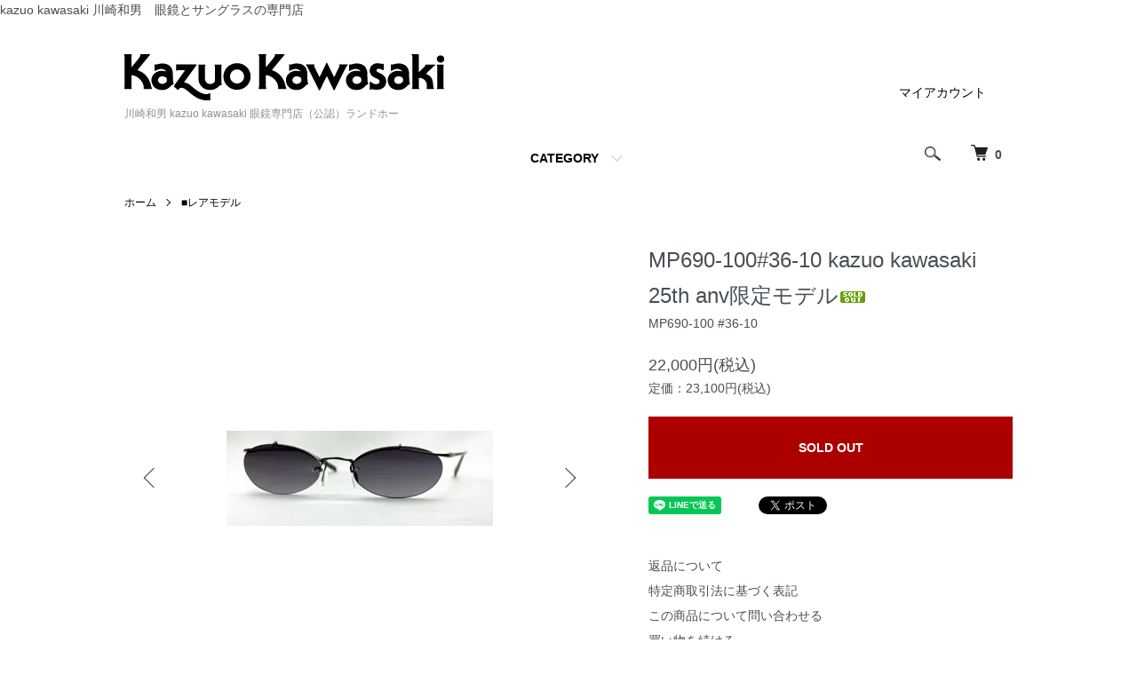

--- FILE ---
content_type: text/html; charset=EUC-JP
request_url: https://www.kazuokawasaki.net/?pid=20764042
body_size: 11115
content:
<!DOCTYPE html PUBLIC "-//W3C//DTD XHTML 1.0 Transitional//EN" "http://www.w3.org/TR/xhtml1/DTD/xhtml1-transitional.dtd">
<html xmlns:og="http://ogp.me/ns#" xmlns:fb="http://www.facebook.com/2008/fbml" xmlns:mixi="http://mixi-platform.com/ns#" xmlns="http://www.w3.org/1999/xhtml" xml:lang="ja" lang="ja" dir="ltr">
<head>
<meta http-equiv="content-type" content="text/html; charset=euc-jp" />
<meta http-equiv="X-UA-Compatible" content="IE=edge,chrome=1" />
<meta name="viewport" content="width=device-width,initial-scale=1">
<title>kazuo kawasaki 25th anv 限定復刻　MP690  - kazuo kawasaki 川崎和男　眼鏡とサングラスの専門店です。</title>
<meta name="Keywords" content="MP690,kazuokawasaki,川崎和男,サングラス," />
<meta name="Description" content="kazuo kawasaki 25th anv 限定復刻　MP690 の紹介と販売です。- kazuo kawasaki 川崎和男　眼鏡とサングラスの専門店です。" />
<meta name="Author" content="ランドホー" />
<meta name="Copyright" content="ランドホー" />
<meta http-equiv="content-style-type" content="text/css" />
<meta http-equiv="content-script-type" content="text/javascript" />
<link rel="stylesheet" href="https://www.kazuokawasaki.net/css/framework/colormekit.css" type="text/css" />
<link rel="stylesheet" href="https://www.kazuokawasaki.net/css/framework/colormekit-responsive.css" type="text/css" />
<link rel="stylesheet" href="https://img14.shop-pro.jp/PA01080/552/css/20/index.css?cmsp_timestamp=20240822102109" type="text/css" />
<link rel="stylesheet" href="https://img14.shop-pro.jp/PA01080/552/css/20/product.css?cmsp_timestamp=20240822102109" type="text/css" />

<link rel="alternate" type="application/rss+xml" title="rss" href="https://www.kazuokawasaki.net/?mode=rss" />
<link rel="alternate" media="handheld" type="text/html" href="https://www.kazuokawasaki.net/?prid=20764042" />
<link rel="shortcut icon" href="https://img14.shop-pro.jp/PA01080/552/favicon.ico?cmsp_timestamp=20250801103424" />
<script type="text/javascript" src="//ajax.googleapis.com/ajax/libs/jquery/1.7.2/jquery.min.js" ></script>
<meta property="og:title" content="kazuo kawasaki 25th anv 限定復刻　MP690  - kazuo kawasaki 川崎和男　眼鏡とサングラスの専門店です。" />
<meta property="og:description" content="kazuo kawasaki 25th anv 限定復刻　MP690 の紹介と販売です。- kazuo kawasaki 川崎和男　眼鏡とサングラスの専門店です。" />
<meta property="og:url" content="https://www.kazuokawasaki.net?pid=20764042" />
<meta property="og:site_name" content="川崎和男 kazuo kawasaki 眼鏡専門店（公認）ランドホー" />
<meta property="og:image" content="https://img14.shop-pro.jp/PA01080/552/product/20764042.jpg"/>
kazuo kawasaki 川崎和男　眼鏡とサングラスの専門店
<script>
  var Colorme = {"page":"product","shop":{"account_id":"PA01080552","title":"\u5ddd\u5d0e\u548c\u7537 kazuo kawasaki \u773c\u93e1\u5c02\u9580\u5e97\uff08\u516c\u8a8d\uff09\u30e9\u30f3\u30c9\u30db\u30fc"},"basket":{"total_price":0,"items":[]},"customer":{"id":null},"inventory_control":"product","product":{"shop_uid":"PA01080552","id":20764042,"name":"MP690-100#36-10 kazuo kawasaki 25th anv\u9650\u5b9a\u30e2\u30c7\u30eb","model_number":"MP690-100 #36-10","stock_num":0,"sales_price":20000,"sales_price_including_tax":22000,"variants":[],"category":{"id_big":594497,"id_small":0},"groups":[],"members_price":21000,"members_price_including_tax":23100}};

  (function() {
    function insertScriptTags() {
      var scriptTagDetails = [{"src":"https:\/\/free-shipping-notifier-assets.colorme.app\/shop.js","integrity":null}];
      var entry = document.getElementsByTagName('script')[0];

      scriptTagDetails.forEach(function(tagDetail) {
        var script = document.createElement('script');

        script.type = 'text/javascript';
        script.src = tagDetail.src;
        script.async = true;

        if( tagDetail.integrity ) {
          script.integrity = tagDetail.integrity;
          script.setAttribute('crossorigin', 'anonymous');
        }

        entry.parentNode.insertBefore(script, entry);
      })
    }

    window.addEventListener('load', insertScriptTags, false);
  })();
</script>
</head>
<body>
<meta name="colorme-acc-payload" content="?st=1&pt=10029&ut=20764042&at=PA01080552&v=20260123030630&re=&cn=9de4909c574ae44b983721b35d22c00c" width="1" height="1" alt="" /><script>!function(){"use strict";Array.prototype.slice.call(document.getElementsByTagName("script")).filter((function(t){return t.src&&t.src.match(new RegExp("dist/acc-track.js$"))})).forEach((function(t){return document.body.removeChild(t)})),function t(c){var r=arguments.length>1&&void 0!==arguments[1]?arguments[1]:0;if(!(r>=c.length)){var e=document.createElement("script");e.onerror=function(){return t(c,r+1)},e.src="https://"+c[r]+"/dist/acc-track.js?rev=3",document.body.appendChild(e)}}(["acclog001.shop-pro.jp","acclog002.shop-pro.jp"])}();</script><script src="https://img.shop-pro.jp/tmpl_js/86/jquery.tile.js"></script>
<script src="https://img.shop-pro.jp/tmpl_js/86/jquery.skOuterClick.js"></script>


<div class="l-header">
  <div class="l-header-main u-container">
    <div class="l-header-main__in">
      <div class="l-header-logo">
        <h1 class="l-header-logo__img">
          <a href="./"><img src="https://img14.shop-pro.jp/PA01080/552/PA01080552.png?cmsp_timestamp=20250801103424" alt="川崎和男 kazuo kawasaki 眼鏡専門店（公認）ランドホー" /></a>
        </h1>
                  <p class="l-header-logo__txt">
            川崎和男 kazuo kawasaki 眼鏡専門店（公認）ランドホー
          </p>
              </div>
      <div class="l-header-search">
        <button class="l-header-search__btn js-mega-menu-btn js-search-btn">
          <img src="https://img.shop-pro.jp/tmpl_img/86/icon-search.png" alt="検索" />
        </button>
        <div class="l-header-search__contents js-mega-menu-contents">
          <div class="l-header-search__box">
            <form action="https://www.kazuokawasaki.net/" method="GET" class="l-header-search__form">
              <input type="hidden" name="mode" value="srh" />
              <div class="l-header-search__input">
                <input type="text" name="keyword" placeholder="商品検索" />
              </div>
              <button class="l-header-search__submit" type="submit">
                <img src="https://img.shop-pro.jp/tmpl_img/86/icon-search.png" alt="送信" />
              </button>
            </form>
            <button class="l-header-search__close js-search-close" type="submit" aria-label="閉じる">
              <span></span>
              <span></span>
            </button>
          </div>
        </div>
        <div class="l-header-cart">
          <a href="https://www.kazuokawasaki.net/cart/proxy/basket?shop_id=PA01080552&shop_domain=kazuokawasaki.net">
            <img src="https://img.shop-pro.jp/tmpl_img/86/icon-cart.png" alt="カートを見る" />
            <span class="p-global-header__cart-count">
              0
            </span>
          </a>
        </div>
      </div>
      <button class="l-menu-btn js-navi-open" aria-label="メニュー">
        <span></span>
        <span></span>
      </button>
    </div>
    <div class="l-main-navi">
      <div class="l-main-navi__in">
        <ul class="l-main-navi-list">
                              <li class="l-main-navi-list__item">
            <div class="l-main-navi-list__ttl">
              CATEGORY
            </div>
            <button class="l-main-navi-list__link js-mega-menu-btn">
              CATEGORY
            </button>
            <div class="l-mega-menu js-mega-menu-contents">
              <ul class="l-mega-menu-list">
                                <li class="l-mega-menu-list__item">
                  <a class="l-mega-menu-list__link" href="https://www.kazuokawasaki.net/?mode=cate&cbid=617317&csid=0">
                    ■アンチテンション
                  </a>
                </li>
                                                    <li class="l-mega-menu-list__item">
                  <a class="l-mega-menu-list__link" href="https://www.kazuokawasaki.net/?mode=cate&cbid=620151&csid=0">
                    ■リムレス
                  </a>
                </li>
                                                    <li class="l-mega-menu-list__item">
                  <a class="l-mega-menu-list__link" href="https://www.kazuokawasaki.net/?mode=cate&cbid=594487&csid=0">
                    ■プレート
                  </a>
                </li>
                                                    <li class="l-mega-menu-list__item">
                  <a class="l-mega-menu-list__link" href="https://www.kazuokawasaki.net/?mode=cate&cbid=594489&csid=0">
                    ■ストリングリム
                  </a>
                </li>
                                                    <li class="l-mega-menu-list__item">
                  <a class="l-mega-menu-list__link" href="https://www.kazuokawasaki.net/?mode=cate&cbid=705503&csid=0">
                    ■スリーポイント
                  </a>
                </li>
                                                    <li class="l-mega-menu-list__item">
                  <a class="l-mega-menu-list__link" href="https://www.kazuokawasaki.net/?mode=cate&cbid=705514&csid=0">
                    ■ツイスト
                  </a>
                </li>
                                                    <li class="l-mega-menu-list__item">
                  <a class="l-mega-menu-list__link" href="https://www.kazuokawasaki.net/?mode=cate&cbid=594495&csid=0">
                    ■プラスチック
                  </a>
                </li>
                                                    <li class="l-mega-menu-list__item">
                  <a class="l-mega-menu-list__link" href="https://www.kazuokawasaki.net/?mode=cate&cbid=1649800&csid=0">
                    ■子供用・お顔の小さな方
                  </a>
                </li>
                                                    <li class="l-mega-menu-list__item">
                  <a class="l-mega-menu-list__link" href="https://www.kazuokawasaki.net/?mode=cate&cbid=1622313&csid=0">
                    ■wink glasses
                  </a>
                </li>
                                                    <li class="l-mega-menu-list__item">
                  <a class="l-mega-menu-list__link" href="https://www.kazuokawasaki.net/?mode=cate&cbid=594496&csid=0">
                    ■サングラス
                  </a>
                </li>
                                                    <li class="l-mega-menu-list__item">
                  <a class="l-mega-menu-list__link" href="https://www.kazuokawasaki.net/?mode=cate&cbid=594497&csid=0">
                    ■レアモデル
                  </a>
                </li>
                              </ul>
            </div>
          </li>
                                                </ul>
        <div class="l-help-navi-box">
          <ul class="l-help-navi-list">
            <li class="l-help-navi-list__item">
              <a class="l-help-navi-list__link" href="https://www.kazuokawasaki.net/?mode=myaccount">マイアカウント</a>
            </li>
                      </ul>
          <ul class="l-sns-navi-list u-opa">
                                                            <!-- <li class="l-sns-navi-list__item">
              <a href="" target="_blank">
                <i class="icon-lg-b icon-pinterest" aria-label="pinterest"></i>
              </a>
            </li> -->
          </ul>
        </div>
      </div>
    </div>
    <div class="l-main-navi-overlay js-navi-close"></div>
  </div>
</div>

<div class="l-main product">
  <link href="https://img.shop-pro.jp/tmpl_js/86/slick.css" rel="stylesheet" type="text/css">
<link href="https://img.shop-pro.jp/tmpl_js/86/slick-theme.css" rel="stylesheet" type="text/css">

<div class="p-product">
  
  <div class="c-breadcrumbs u-container">
    <ul class="c-breadcrumbs-list">
      <li class="c-breadcrumbs-list__item">
        <a href="./">
          ホーム
        </a>
      </li>
            <li class="c-breadcrumbs-list__item">
        <a href="?mode=cate&cbid=594497&csid=0">
          ■レアモデル
        </a>
      </li>
                </ul>
  </div>
  
    <div class="p-product u-container">
    <form name="product_form" method="post" action="https://www.kazuokawasaki.net/cart/proxy/basket/items/add">
      <div class="p-product-main">
        
        <div class="p-product-img">
          <div class="p-product-img__main js-images-slider">
            <div class="p-product-img__main-item">
                            <img src="https://img14.shop-pro.jp/PA01080/552/product/20764042.jpg" alt="" />
                          </div>
                                                    <div class="p-product-img__main-item">
                <img src="https://img14.shop-pro.jp/PA01080/552/product/20764042_o1.JPG" alt="" />
              </div>
                                                      <div class="p-product-img__main-item">
                <img src="https://img14.shop-pro.jp/PA01080/552/product/20764042_o2.JPG" alt="" />
              </div>
                                                      <div class="p-product-img__main-item">
                <img src="https://img14.shop-pro.jp/PA01080/552/product/20764042_o3.JPG" alt="" />
              </div>
                                                                                                                                                                                                                                                                                                                                                                                                                                                                                                                                                                                                                                                                                                                                                                                                                                                                                                                                                                                                                                                                                                                                                                                                                                                                                            </div>
                    <div class="p-product-img__thumb">
            <div class="u-overflow-slide">
              <ul class="p-product-thumb-list">
                                <li class="p-product-thumb-list__item">
                  <div class="p-product-thumb-list__img">
                    <img src="https://img14.shop-pro.jp/PA01080/552/product/20764042.jpg" alt="" />
                  </div>
                </li>
                                                                    <li class="p-product-thumb-list__item">
                    <div class="p-product-thumb-list__img">
                      <img src="https://img14.shop-pro.jp/PA01080/552/product/20764042_o1.JPG" alt="" />
                    </div>
                  </li>
                                                                      <li class="p-product-thumb-list__item">
                    <div class="p-product-thumb-list__img">
                      <img src="https://img14.shop-pro.jp/PA01080/552/product/20764042_o2.JPG" alt="" />
                    </div>
                  </li>
                                                                      <li class="p-product-thumb-list__item">
                    <div class="p-product-thumb-list__img">
                      <img src="https://img14.shop-pro.jp/PA01080/552/product/20764042_o3.JPG" alt="" />
                    </div>
                  </li>
                                                                                                                                                                                                                                                                                                                                                                                                                                                                                                                                                                                                                                                                                                                                                                                                                                                                                                                                                                                                                                                                                                                                                                                                                                                                                                                                                                                                                                                                                                                                                                                                                                                                            </ul>
            </div>
          </div>
                  </div>
        
        
        <div class="p-product-info">
          <h2 class="p-product-info__ttl">
            MP690-100#36-10 kazuo kawasaki 25th anv限定モデル<img class='new_mark_img2' src='https://img.shop-pro.jp/img/new/icons48.gif' style='border:none;display:inline;margin:0px;padding:0px;width:auto;' />
          </h2>
          
          <div class="p-product-info__id">
            MP690-100 #36-10
          </div>
          
          
          <div class="p-product-price">
                        <div class="p-product-price__sell">
              22,000円(税込)
            </div>
                                                <div class="p-product-price__list-price">
              定価：23,100円(税込)
            </div>
                      </div>
          
          
                    
          
                    
          
          <div class="p-product-form">
                        <div class="p-product-form-btn">
              <div class="p-product-form-btn__cart">
                                                <button class="c-btn-cart is-soldout" type="button" disabled="disabled">
                    SOLD OUT
                  </button>
                                                          </div>
            </div>
          </div>
          
          
          <ul class="p-product-sns-list">
            <li class="p-product-sns-list__item">
              <div class="line-it-button" data-lang="ja" data-type="share-a" data-ver="3"
                         data-color="default" data-size="small" data-count="false" style="display: none;"></div>
                       <script src="https://www.line-website.com/social-plugins/js/thirdparty/loader.min.js" async="async" defer="defer"></script>
            </li>
            <li class="p-product-sns-list__item">
              
            </li>
            <li class="p-product-sns-list__item">
              <a href="https://twitter.com/share" class="twitter-share-button" data-url="https://www.kazuokawasaki.net/?pid=20764042" data-text="" data-lang="ja" >ツイート</a>
<script charset="utf-8">!function(d,s,id){var js,fjs=d.getElementsByTagName(s)[0],p=/^http:/.test(d.location)?'http':'https';if(!d.getElementById(id)){js=d.createElement(s);js.id=id;js.src=p+'://platform.twitter.com/widgets.js';fjs.parentNode.insertBefore(js,fjs);}}(document, 'script', 'twitter-wjs');</script>
            </li>
          </ul>
          
          <ul class="p-product-link-list">
            <li class="p-product-link-list__item">
              <a href="https://www.kazuokawasaki.net/?mode=sk#return">返品について</a>
            </li>
            <li class="p-product-link-list__item">
              <a href="https://www.kazuokawasaki.net/?mode=sk#info">特定商取引法に基づく表記</a>
            </li>
                        <li class="p-product-link-list__item">
              <a href="https://landho.shop-pro.jp/customer/products/20764042/inquiries/new">この商品について問い合わせる</a>
            </li>
            <li class="p-product-link-list__item">
              <a href="https://www.kazuokawasaki.net/?mode=cate&cbid=594497&csid=0">買い物を続ける</a>
            </li>
          </ul>
        </div>
      </div>
      
      <div class="p-product-detail">
        
        <div class="p-product-explain">
          <h3 class="p-product__ttl">
            DETAIL
          </h3>
          <div class="p-product-explain__body">
            <img src="https://img14.shop-pro.jp/PA01080/552/etc/R0014122.JPG" alt=""><br />
<br />
kazuo kawasaki 25th anv　サングラス第２作目は　なんと・・・<br />
<br />
あの伝説のMP690を限定本数で復刻です。<br />
<br />
それも、今迄に無い色とレンズシェイプの組み合わせ・・・<br />
<br />
初めてMP690を購入する方も、すでにお持ちの方も、　手に入れておくべきモデルです。<br />
<br />
アンチテンションは、このMP690からはじまったと言っても良いと思います。<br />
<br />
少し、アンチテンションのお話をします。<br />
<br />
アンチテンション　Anti-tensionとはメガネをかけた瞬間、テンプルに圧力が加わってもレンズそのものには歪みを生じさせない画期的なフレーム設計の事を言います。<br />
<br />
その代表作となるのがMP-690サングラスです。<br />
<br />
最大の特徴はレンズの固定方法。<br />
<br />
レンズには穴が1つ開けられ3点支持のクリップ的な加圧だけで固定しています。<br />
<br />
デザインに於いてはフロントからテンプルにかけての美しいカーブが特徴です。<br />
<br />
<img src="https://img14.shop-pro.jp/PA01080/552/etc/Anti-tension.jpg" alt="MP690"><br />
<br />
そのMP-690サングラスはメガネ製品のデザイン、機能、新技術などで最も優れているとされ、<br />
<br />
2000年、フランス国際眼鏡見本市「SILMO」において、<br />
<br />
日本企業で初めてサングラス部門・金賞を受賞。<br />
<br />
<img src="https://img14.shop-pro.jp/PA01080/552/etc/SILMO.jpg" alt=""><br />
<br />
その他、グッドデザイン賞中小企業庁長官特別賞、ドイツiFデザイン賞を受賞するなど<br />
<br />
世界に認めたれたサングラスフレームとなりました。<br />
<br />
<br />
ある意味に置いては、kazuo kawasaki のフレームはこのモデルから始まりこのモデルに終わると言う気がしています。<br />
<br />
<br />
これもいつも製造元にはお願いしているのですが、MP690だけは廃盤にせず　永遠に作り続けて欲しいと。<br />
返事はいつも　何故かつれないのですが・・・<br />
<br />
<br />
25周年記念に久しぶりに制作されたMP690です。<br />
<br />
ほんのわずかな本数での限定販売になりますので、どうぞこの機に手に入れてください。<br />
<br />
このMP690を使用しないと、kazuo kawasaki のフレームの良さは分かりませんよ。<br />
<br />
サラペイリンさんで、ご使用を始めた方々にもぜひ。<br />
<br />
<br />
<br />
MP690-100 #36-10<br />
<br />
フレーム　シャイニーグラファイト<br />
レンズ　グレー<br />
<br />
サイズ　レンズ幅54ミリ　レンズ高さ31.5ミリ　ブリッジ20ミリ<br />
<br />
<br />
ご注文はどうぞお早めに。<br />
<br />
完売後は次回入荷ありませんので。<br />
<br />
<br />
MP690 これほど使ってて気持ちの良いサングラスはありません。<br />
<br />
ランド・ホーの場合、10代から90代迄、性別問わずご使用頂いております。<br />
<br />
<br />
<br />

          </div>
        </div>
        
        <div class="p-product-other">
          
                    <div class="p-product-recommend">
            <h3 class="p-product__ttl">
              RECOMMENDED ITEM
            </h3>
            <ul class="p-product-recommend-list">
                              <li class="p-product-recommend-list__item">
                  <div class="p-product-recommend-list__img">
                    <a href="?pid=16000140">
                                              <img src="https://img14.shop-pro.jp/PA01080/552/product/16000140_th.jpg" alt="MP704 サラペイリンモデル" class="together_product_list_img show item_img" />
                                          </a>
                  </div>
                  <div class="p-product-recommend-list__ttl">
                    <a href="?pid=16000140">
                      MP704 サラペイリンモデル
                    </a>
                  </div>
                                    <div class="p-product-recommend-list__price">
                                        39,600円(税込)
                                                          </div>
                                                                                                            <div class="p-product-recommend-list__expl">
                    サラペイリンさん使用モデル
                  </div>
                                  </li>
                          </ul>
          </div>
                    
          
                    
        </div>
      </div>
      <input type="hidden" name="user_hash" value="8d4c85237b62ac8d5a87c279ec0e9599"><input type="hidden" name="members_hash" value="8d4c85237b62ac8d5a87c279ec0e9599"><input type="hidden" name="shop_id" value="PA01080552"><input type="hidden" name="product_id" value="20764042"><input type="hidden" name="members_id" value=""><input type="hidden" name="back_url" value="https://www.kazuokawasaki.net/?pid=20764042"><input type="hidden" name="reference_token" value="73d429aa389b4abb8f1f3394af5c22c3"><input type="hidden" name="shop_domain" value="kazuokawasaki.net">
    </form>
  </div>

<script src="https://img.shop-pro.jp/tmpl_js/86/slick.min.js"></script>

<script type="text/javascript">
$(document).on("ready", function() {
  var slider = ".js-images-slider";
  var thumbnailItem = ".p-product-thumb-list__item";

  $(thumbnailItem).each(function() {
    var index = $(thumbnailItem).index(this);
    $(this).attr("data-index",index);
  });

  $(slider).on('init',function(slick) {
    var index = $(".slide-item.slick-slide.slick-current").attr("data-slick-index");
    $(thumbnailItem+'[data-index="'+index+'"]').addClass("is-current");
  });

  $(slider).slick( {
    autoplay: false,
    arrows: true,
    infinite: true
  });

  $(thumbnailItem).on('click',function() {
    var index = $(this).attr("data-index");
    $(slider).slick("slickGoTo",index,false);
  });

  $(slider).on('beforeChange',function(event,slick, currentSlide,nextSlide){
    $(thumbnailItem).each(function() {
      $(this).removeClass("is-current");
    });
    $(thumbnailItem+'[data-index="'+nextSlide+'"]').addClass("is-current");
  });
});
</script></div>

<div class="l-bottom u-container">
        <div class="p-shop-info">
    
        <div class="u-contents-s">
      <div class="p-staff">
        <h2 class="c-ttl-sub">
          MESSAGE FROM STAFF
          <span class="c-ttl-sub__ja">店長からのメッセージ</span>
        </h2>
        <div class="p-staff-box">
                    <div class="p-staff__img">
            <img src="https://img14.shop-pro.jp/PA01080/552/PA01080552_m.jpg?cmsp_timestamp=20250801103424" alt="ランド・ホー" />
            <div class="p-staff__img-name">
              ランド・ホー
            </div>
          </div>
                    世界でもめずらしい、眼鏡とサングラスは川崎和男氏デザインの物しか扱わないkazuo kawasaki 専門店です。<Br><Br>

30年前より専門店になっていますので、どんな些細な事でも全て対応可能です。<Br><Br>

本物の眼鏡やサングラスをお探しの方に、ご使用頂ければ幸いです。<Br><Br>

ランド・ホーは、眼鏡においては川崎和男氏デザインの眼鏡とサングラスしか扱わない事が大きな自慢です。<Br><Br>

時計は、ハミルトンのみを扱う日本で唯一のハミルトン専門店です。<Br>
こちらもご覧下さい。（<a href="http://www.takaramonoya.com" target="_blank">Click</a>）<Br><Br><Br>


実店舗ご案内<Br><Br>

有限会社　ランド・ホー<Br><Br>
<a href="http://www.google.co.jp/maps?f=q&source=embed&hl=ja&geocode=&q=%E7%A6%8F%E5%B2%A1%E7%9C%8C%E5%8C%97%E4%B9%9D%E5%B7%9E%E5%B8%82%E9%96%80%E5%8F%B8%E5%8C%BA%E6%A0%84%E7%94%BA1-21&aq=&sll=36.5626,136.362305&sspn=54.435253,73.564453&brcurrent=3,0x3543962f263840fd:0x195eb9dbb94f6b7d,0,0x3543962ed8877eef:0x5e796182ed8c2889&ie=UTF8&hq=&hnear=%E7%A6%8F%E5%B2%A1%E7%9C%8C%E5%8C%97%E4%B9%9D%E5%B7%9E%E5%B8%82%E9%96%80%E5%8F%B8%E5%8C%BA%E6%A0%84%E7%94%BA%EF%BC%91%E2%88%92%EF%BC%92%EF%BC%91&ll=33.950765,130.965872&spn=0.024919,0.036478&z=14" target="_blank">
〒801-0863　福岡県北九州市門司区栄町1-21（Click）</a><Br><Br>
電話番号 093-332-0005<Br>
定休日　カレンダーご確認下さい。<Br><Br>
お電話でのお問い合わせは、午前10時から午後6時迄となっております。<Br>

実店舗についての詳しい事はこちらからどうぞ（<a href="http://www.landho.info" target="_blank">Click</a>）<Br>


        </div>
      </div>
    </div>
        
    
        <div class="u-contents-s">
      <div class="p-calendar">
        <h2 class="c-ttl-sub">
          CALENDAR
          <span class="c-ttl-sub__ja">カレンダー</span>
        </h2>
        <div class="side_section side_section_cal">
          <div class="side_cal">
            <table class="tbl_calendar">
    <caption>2026年1月</caption>
    <tr>
        <th class="sun">日</th>
        <th>月</th>
        <th>火</th>
        <th>水</th>
        <th>木</th>
        <th>金</th>
        <th class="sat">土</th>
    </tr>
    <tr>
<td></td>
<td></td>
<td></td>
<td></td>
<td class="thu holiday" style="color: #f58f13;">1</td>
<td class="fri" style="color: #f58f13;">2</td>
<td class="sat" style="color: #f58f13;">3</td>
</tr>
<tr>
<td class="sun">4</td>
<td class="mon" style="color: #f58f13;">5</td>
<td class="tue">6</td>
<td class="wed">7</td>
<td class="thu">8</td>
<td class="fri">9</td>
<td class="sat">10</td>
</tr>
<tr>
<td class="sun">11</td>
<td class="mon holiday">12</td>
<td class="tue" style="color: #f58f13;">13</td>
<td class="wed" style="color: #f58f13;">14</td>
<td class="thu">15</td>
<td class="fri">16</td>
<td class="sat">17</td>
</tr>
<tr>
<td class="sun">18</td>
<td class="mon" style="color: #f58f13;">19</td>
<td class="tue">20</td>
<td class="wed">21</td>
<td class="thu">22</td>
<td class="fri">23</td>
<td class="sat">24</td>
</tr>
<tr>
<td class="sun">25</td>
<td class="mon" style="color: #f58f13;">26</td>
<td class="tue">27</td>
<td class="wed">28</td>
<td class="thu">29</td>
<td class="fri">30</td>
<td class="sat">31</td>
</tr>
</table><table class="tbl_calendar">
    <caption>2026年2月</caption>
    <tr>
        <th class="sun">日</th>
        <th>月</th>
        <th>火</th>
        <th>水</th>
        <th>木</th>
        <th>金</th>
        <th class="sat">土</th>
    </tr>
    <tr>
<td class="sun">1</td>
<td class="mon" style="color: #f58f13;">2</td>
<td class="tue">3</td>
<td class="wed">4</td>
<td class="thu">5</td>
<td class="fri">6</td>
<td class="sat">7</td>
</tr>
<tr>
<td class="sun">8</td>
<td class="mon" style="color: #f58f13;">9</td>
<td class="tue">10</td>
<td class="wed holiday">11</td>
<td class="thu">12</td>
<td class="fri">13</td>
<td class="sat">14</td>
</tr>
<tr>
<td class="sun">15</td>
<td class="mon" style="color: #f58f13;">16</td>
<td class="tue">17</td>
<td class="wed">18</td>
<td class="thu">19</td>
<td class="fri">20</td>
<td class="sat">21</td>
</tr>
<tr>
<td class="sun">22</td>
<td class="mon holiday" style="color: #f58f13;">23</td>
<td class="tue">24</td>
<td class="wed">25</td>
<td class="thu">26</td>
<td class="fri">27</td>
<td class="sat">28</td>
</tr>
</table>
          </div>
                    <div class="side_cal_memo">
            定休予定日と臨時休業日をご案内します。
変更あり次第ご案内します。


          </div>
                  </div>
      </div>
    </div>
        
  </div>
  <div class="p-shopguide u-contents-s">
    <h2 class="u-visually-hidden">
      ショッピングガイド
    </h2>
    <div class="p-shopguide-wrap">
            <div class="p-shopguide-column">
        <div class="p-shopguide-box js-matchHeight">
          <div class="p-shopguide-head">
            <div class="p-shopguide__icon">
              <img src="https://img.shop-pro.jp/tmpl_img/86/shopguide-icon-shipping.png" alt="" />
            </div>
            <h3 class="c-ttl-sub">
              SHIPPING
              <span class="c-ttl-sub__ja">配送・送料について</span>
            </h3>
          </div>
          <dl class="p-shopguide-txt">
                        <dt class="p-shopguide__ttl">
              佐川急便
            </dt>
            <dd class="p-shopguide__body">
                            <div class="p-shopguide__img">
                <img src="https://img14.shop-pro.jp/PA01080/552/delivery/122096.gif?cmsp_timestamp=20200214185624" />
              </div>
                            通常、配送には佐川急便さんを使用しています。<br />
お買い上げ金額￥11,000以上の場合、日本国内送料無料です。
            </dd>
                        <dt class="p-shopguide__ttl">
              ヤマト運輸
            </dt>
            <dd class="p-shopguide__body">
                            <div class="p-shopguide__img">
                <img src="https://img14.shop-pro.jp/PA01080/552/delivery/120054.gif?cmsp_timestamp=20200214185652" />
              </div>
                            ネット上でのクレジットカードをご利用頂くお支払い時のみ、ヤマト運輸を使用します。<br />
<br />
集荷や発送状況により佐川急便に変更することもございますのでご了承ください。<br />
<br />
お買い上げ金額￥11,000以上の場合、日本国内送料無料です。
            </dd>
                      </dl>
        </div>
      </div>
            <div class="p-shopguide-column">
        <div class="p-shopguide-box js-matchHeight">
          <div class="p-shopguide-head">
            <div class="p-shopguide__icon">
              <img src="https://img.shop-pro.jp/tmpl_img/86/shopguide-icon-return.png" alt="" />
            </div>
            <h3 class="c-ttl-sub">
              RETURN
              <span class="c-ttl-sub__ja">返品について</span>
            </h3>
          </div>
          <dl class="p-shopguide-txt">
                        <dt class="p-shopguide__ttl">
              不良品
            </dt>
            <dd class="p-shopguide__body">
              良品と交換もしくは修理対応致します。
            </dd>
                                    <dt class="p-shopguide__ttl">
              返品期限
            </dt>
            <dd class="p-shopguide__body">
              返品はお受けしておりませんが、不良品の場合は良品と交換、もしくは修理対応しています。
            </dd>
                                    <dt class="p-shopguide__ttl">
              返品送料
            </dt>
            <dd class="p-shopguide__body">
              返品はお受けしておりませんが、不良品の場合は良品と交換、もしくは修理対応しています。
            </dd>
                      </dl>
        </div>
      </div>
            <div class="p-shopguide-column">
        <div class="p-shopguide-box js-matchHeight">
          <div class="p-shopguide-head">
            <div class="p-shopguide__icon">
              <img src="https://img.shop-pro.jp/tmpl_img/86/shopguide-icon-payment.png" alt="" />
            </div>
            <h3 class="c-ttl-sub">
              PAYMENT
              <span class="c-ttl-sub__ja">お支払いについて</span>
            </h3>
          </div>
          <dl class="p-shopguide-txt">
                        <dt class="p-shopguide__ttl">
              オンラインクレジットカード決済
            </dt>
            <dd class="p-shopguide__body">
                                          ネット上でのカード決済をご希望の際は、ご注文確定後にネット上カード決済用のメールをお送りします。<br />
そちらからお支払いをお願いします。<br />
<br />
スクエア社やクロネコwebコレクトを使用予定です。
            </dd>
                        <dt class="p-shopguide__ttl">
              商品代引き（現金）
            </dt>
            <dd class="p-shopguide__body">
                                          現金での代引きです。
            </dd>
                        <dt class="p-shopguide__ttl">
              銀行振込（みずほ銀行）
            </dt>
            <dd class="p-shopguide__body">
                                          みずほ銀行（先払いでのお支払いになります。ご入金確認後発送します）
            </dd>
                        <dt class="p-shopguide__ttl">
              銀行振込（ゆうちょ銀行）
            </dt>
            <dd class="p-shopguide__body">
                                          ゆうちょ銀行（先払いでのお支払いになります。ご入金確認後発送します）
            </dd>
                        <dt class="p-shopguide__ttl">
              銀行振込（楽天銀行）
            </dt>
            <dd class="p-shopguide__body">
                                          楽天銀行（先払いでのお支払いになります。ご入金確認後発送します）
            </dd>
                        <dt class="p-shopguide__ttl">
              商品代引きでのクレジットカード決済
            </dt>
            <dd class="p-shopguide__body">
                                          ご注文商品お届け時に、お持ちのクレジットカードでお支払頂く事が出来ます。分割払いや、ボーナス払いも可能です。使用可能カードは、ネット上のカード決済と同じです。<br />
佐川eコレクトを使用します。<br />
<br />
<br />

            </dd>
                        <dt class="p-shopguide__ttl">
              郵便振替
            </dt>
            <dd class="p-shopguide__body">
                                          郵便局に置いています、振り替え用紙を使用しご入金ください。<br />
手数料はお客様ご負担になります。
            </dd>
                        <dt class="p-shopguide__ttl">
              ご来店時にお支払い
            </dt>
            <dd class="p-shopguide__body">
                                          ご来店されて、その際にお支払頂く事も可能です。
            </dd>
                      </dl>
        </div>
      </div>
          </div>
  </div>
</div>

<div class="l-footer">
  <div class="u-container">
    <div class="l-footer-main">
      <div class="l-footer-shopinfo">
        <div class="l-footer-shopinfo__logo">
          <a href="./"><img src="https://img14.shop-pro.jp/PA01080/552/PA01080552.png?cmsp_timestamp=20250801103424" alt="川崎和男 kazuo kawasaki 眼鏡専門店（公認）ランドホー" /></a>
        </div>
                <div class="l-footer-shopinfo__txt">
          川崎和男 kazuo kawasaki 眼鏡専門店（公認）ランドホー
        </div>
                <ul class="l-footer-sns-list u-opa">
                                                  <!-- <li class="l-footer-sns-list__item">
            <a href="" target="_blank">
              <i class="icon-lg-b icon-pinterest" aria-label="pinterest"></i>
            </a>
          </li> -->
        </ul>
                <div class="l-footer-qrcode">
          <img src="https://img14.shop-pro.jp/PA01080/552/qrcode.jpg?cmsp_timestamp=20250801103424" />
        </div>
              </div>
      <div class="l-footer-navi">
        <ul class="l-footer-navi-list">
          <li class="l-footer-navi-list__item">
            <a class="l-footer-navi-list__link" href="./">
              ホーム
            </a>
          </li>
          <li class="l-footer-navi-list__item">
            <a class="l-footer-navi-list__link" href="https://www.kazuokawasaki.net/?mode=sk#delivery">
              配送・送料について
            </a>
          </li>
          <li class="l-footer-navi-list__item">
            <a class="l-footer-navi-list__link" href="https://www.kazuokawasaki.net/?mode=sk#return">
              返品について
            </a>
          </li>
          <li class="l-footer-navi-list__item">
            <a class="l-footer-navi-list__link" href="https://www.kazuokawasaki.net/?mode=sk#payment">
              支払い方法について
            </a>
          </li>
          <li class="l-footer-navi-list__item">
            <a class="l-footer-navi-list__link" href="https://www.kazuokawasaki.net/?mode=sk#info">
              特定商取引法に基づく表記
            </a>
          </li>
          <li class="l-footer-navi-list__item">
            <a class="l-footer-navi-list__link" href="https://www.kazuokawasaki.net/?mode=privacy">
              プライバシーポリシー
            </a>
          </li>
        </ul>
        <ul class="l-footer-navi-list">
                    <li class="l-footer-navi-list__item">
            <a class="l-footer-navi-list__link" href="https://kazuokawasakiproshop.wordpress.com/">
              ショップブログ
            </a>
          </li>
                              <li class="l-footer-navi-list__item">
            <a class="l-footer-navi-list__link" href="https://landho.shop-pro.jp/customer/newsletter/subscriptions/new">
              メルマガ登録・解除
            </a>
          </li>
                    <li class="l-footer-navi-list__item">
            <span class="l-footer-navi-list__link">
              <a href="https://www.kazuokawasaki.net/?mode=rss">RSS</a> / <a href="https://www.kazuokawasaki.net/?mode=atom">ATOM</a>
            </span>
          </li>
        </ul>
        <ul class="l-footer-navi-list">
          <li class="l-footer-navi-list__item">
            <a class="l-footer-navi-list__link" href="https://www.kazuokawasaki.net/?mode=myaccount">
              マイアカウント
            </a>
          </li>
                    <li class="l-footer-navi-list__item">
                        <a class="l-footer-navi-list__link" href="https://www.kazuokawasaki.net/cart/proxy/basket?shop_id=PA01080552&shop_domain=kazuokawasaki.net">
              カートを見る
            </a>
                      </li>
          <li class="l-footer-navi-list__item">
            <a class="l-footer-navi-list__link" href="https://landho.shop-pro.jp/customer/inquiries/new">
              お問い合わせ
            </a>
          </li>
        </ul>
      </div>
    </div>
  </div>
</div>
<div class="l-copyright">
  <div class="l-copyright__txt">
    Copyright1937～2024 Land Ho!&co.
  </div>
  <div class="l-copyright__logo">
    <a href="https://shop-pro.jp" target="_blank">Powered by<img src="https://img.shop-pro.jp/tmpl_img/86/powered.png" alt="カラーミーショップ" /></a>
  </div>
</div>

<script src="https://img.shop-pro.jp/tmpl_js/86/jquery.biggerlink.min.js"></script>
<script src="https://img.shop-pro.jp/tmpl_js/86/jquery.matchHeight-min.js"></script>
<script src="https://img.shop-pro.jp/tmpl_js/86/what-input.js"></script>

<script type="text/javascript">
$(document).ready(function() {
  //category search
  $(".js-mega-menu-btn").on("click",function() {
    if ($(this).hasClass("is-on")) {
      $(this).removeClass("is-on");
      $(this).next(".js-mega-menu-contents").fadeOut(200,"swing");
    } else {
      $(".js-mega-menu-btn").removeClass("is-on");
      $(".js-mega-menu-btn").next().fadeOut(200,"swing");
      $(this).addClass("is-on");
      $(this).next(".js-mega-menu-contents").fadeIn(200,"swing");
    }
  });
  $(".js-search-close").on('click',function() {
    $(".l-header-search__contents").fadeOut(200,"swing");
    $(".l-header-search__btn").removeClass("is-on");
  });
  $(".js-search-btn").on('click',function() {
    $(".l-main-navi").removeClass("is-open");
    $(".js-navi-open").removeClass("is-on");
  });

  //hamburger
  $(".js-navi-open,.js-navi-close").on('click',function() {
    $(".l-header-search__contents").fadeOut(200,"swing");
    $(".l-header-search__btn").removeClass("is-on");
    $(".l-header").toggleClass("is-open");
    $(".l-main-navi").toggleClass("is-open");
    $(".l-menu-btn").toggleClass("is-on");
    $(".l-main-navi-overlay").toggleClass("is-on");
  });
});
</script>

<script type="text/javascript">
$(document).ready(function() {
  var header = $(".l-header")
  var headerHeight = header.outerHeight()
  var navPos = $(".l-main-navi").offset().top

  $(window).on("load scroll", function() {
    var value = $(this).scrollTop();
    if ( value > navPos ) {
      $(".l-header").addClass("is-fixed");
      $(".l-main").css("margin-top", headerHeight);
    } else {
      $(".l-header").removeClass("is-fixed");
      $(".l-main").css("margin-top", '0');
    }
  });
  $(window).on("load resize", function() {
    if ($(window).width() < 1030) {
      $("body").css("margin-top", header.outerHeight());
    } else {
      $("body").css("margin-top", "");
    }
  });
});
</script>

<script type="text/javascript">
$(document).ready(function() {
  $(".js-bigger").biggerlink();
});
</script>

<script type="text/javascript">
$(document).ready(function() {
  $(".js-matchHeight").matchHeight();
});
</script>

<script>
  $(function () {
  function window_size_switch_func() {
    if($(window).width() >= 768) {
    // product option switch -> table
    $('#prd-opt-table').html($('.prd-opt-table').html());
    $('#prd-opt-table table').addClass('table table-bordered');
    $('#prd-opt-select').empty();
    } else {
    // product option switch -> select
    $('#prd-opt-table').empty();
    if($('#prd-opt-select > *').size() == 0) {
      $('#prd-opt-select').append($('.prd-opt-select').html());
    }
    }
  }
  window_size_switch_func();
  $(window).load(function () {
    $('.history-unit').tile();
  });
  $(window).resize(function () {
    window_size_switch_func();
    $('.history-unit').tile();
  });
  });
</script><script type="text/javascript" src="https://www.kazuokawasaki.net/js/cart.js" ></script>
<script type="text/javascript" src="https://www.kazuokawasaki.net/js/async_cart_in.js" ></script>
<script type="text/javascript" src="https://www.kazuokawasaki.net/js/product_stock.js" ></script>
<script type="text/javascript" src="https://www.kazuokawasaki.net/js/js.cookie.js" ></script>
<script type="text/javascript" src="https://www.kazuokawasaki.net/js/favorite_button.js" ></script>
</body></html>